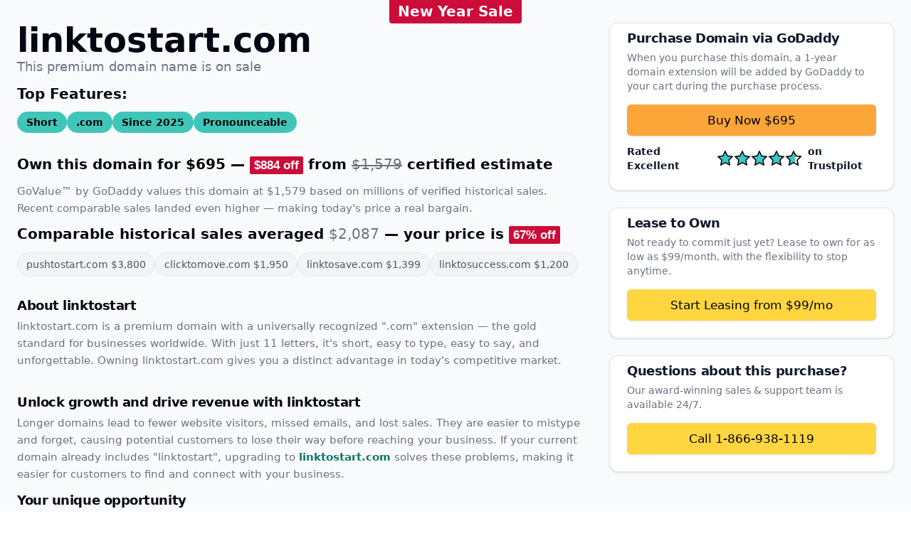

--- FILE ---
content_type: text/html
request_url: https://linktostart.com/getting-started/
body_size: 9691
content:
<!DOCTYPE html>
<html lang="en">
<head>
    <meta charset="UTF-8">
    <meta name="viewport" content="width=device-width, initial-scale=1.0">
    <title>linktostart.com — The Ultimate linktostart Resource Hub</title>
    <meta name="description" content="Discover premium linktostart solutions, expert guides, and industry-leading insights. Elevate your business with our comprehensive linktostart resources tailored for growth-focused professionals.">
    <meta property="og:title" content="linktostart.com — The Ultimate linktostart Resource Hub">
    <meta property="og:description" content="Discover premium linktostart solutions, expert guides, and industry-leading insights. Elevate your business with our comprehensive linktostart resources tailored for growth-focused professionals.">
    <meta property="og:type" content="website">
    <meta property="og:url" content="https://linktostart.com">
    <meta property="og:image" content="/og-image.png">
    <meta name="twitter:card" content="summary_large_image">
    <meta name="twitter:title" content="linktostart.com — The Ultimate linktostart Resource Hub">
    <meta name="twitter:description" content="Discover premium linktostart solutions, expert guides, and industry-leading insights. Elevate your business with our comprehensive linktostart resources tailored for growth-focused professionals.">
    <meta name="twitter:image" content="/twitter-image.png">
    <link rel="icon" href="/favicon.ico">
    <base href="/">
    <style>*,:after,:before{--tw-border-spacing-x:0;--tw-border-spacing-y:0;--tw-translate-x:0;--tw-translate-y:0;--tw-rotate:0;--tw-skew-x:0;--tw-skew-y:0;--tw-scale-x:1;--tw-scale-y:1;--tw-pan-x: ;--tw-pan-y: ;--tw-pinch-zoom: ;--tw-scroll-snap-strictness:proximity;--tw-gradient-from-position: ;--tw-gradient-via-position: ;--tw-gradient-to-position: ;--tw-ordinal: ;--tw-slashed-zero: ;--tw-numeric-figure: ;--tw-numeric-spacing: ;--tw-numeric-fraction: ;--tw-ring-inset: ;--tw-ring-offset-width:0px;--tw-ring-offset-color:#fff;--tw-ring-color:rgba(59,130,246,.5);--tw-ring-offset-shadow:0 0 #0000;--tw-ring-shadow:0 0 #0000;--tw-shadow:0 0 #0000;--tw-shadow-colored:0 0 #0000;--tw-blur: ;--tw-brightness: ;--tw-contrast: ;--tw-grayscale: ;--tw-hue-rotate: ;--tw-invert: ;--tw-saturate: ;--tw-sepia: ;--tw-drop-shadow: ;--tw-backdrop-blur: ;--tw-backdrop-brightness: ;--tw-backdrop-contrast: ;--tw-backdrop-grayscale: ;--tw-backdrop-hue-rotate: ;--tw-backdrop-invert: ;--tw-backdrop-opacity: ;--tw-backdrop-saturate: ;--tw-backdrop-sepia: ;--tw-contain-size: ;--tw-contain-layout: ;--tw-contain-paint: ;--tw-contain-style: }::backdrop{--tw-border-spacing-x:0;--tw-border-spacing-y:0;--tw-translate-x:0;--tw-translate-y:0;--tw-rotate:0;--tw-skew-x:0;--tw-skew-y:0;--tw-scale-x:1;--tw-scale-y:1;--tw-pan-x: ;--tw-pan-y: ;--tw-pinch-zoom: ;--tw-scroll-snap-strictness:proximity;--tw-gradient-from-position: ;--tw-gradient-via-position: ;--tw-gradient-to-position: ;--tw-ordinal: ;--tw-slashed-zero: ;--tw-numeric-figure: ;--tw-numeric-spacing: ;--tw-numeric-fraction: ;--tw-ring-inset: ;--tw-ring-offset-width:0px;--tw-ring-offset-color:#fff;--tw-ring-color:rgba(59,130,246,.5);--tw-ring-offset-shadow:0 0 #0000;--tw-ring-shadow:0 0 #0000;--tw-shadow:0 0 #0000;--tw-shadow-colored:0 0 #0000;--tw-blur: ;--tw-brightness: ;--tw-contrast: ;--tw-grayscale: ;--tw-hue-rotate: ;--tw-invert: ;--tw-saturate: ;--tw-sepia: ;--tw-drop-shadow: ;--tw-backdrop-blur: ;--tw-backdrop-brightness: ;--tw-backdrop-contrast: ;--tw-backdrop-grayscale: ;--tw-backdrop-hue-rotate: ;--tw-backdrop-invert: ;--tw-backdrop-opacity: ;--tw-backdrop-saturate: ;--tw-backdrop-sepia: ;--tw-contain-size: ;--tw-contain-layout: ;--tw-contain-paint: ;--tw-contain-style: }/*! tailwindcss v3.4.17 | MIT License | https://tailwindcss.com*/*,:after,:before{box-sizing:border-box;border:0 solid #e5e7eb}:after,:before{--tw-content:""}:host,html{line-height:1.5;-webkit-text-size-adjust:100%;-moz-tab-size:4;-o-tab-size:4;tab-size:4;font-family:system-ui,sans-serif;font-feature-settings:normal;font-variation-settings:normal;-webkit-tap-highlight-color:transparent}body{margin:0;line-height:inherit}hr{height:0;color:inherit;border-top-width:1px}abbr:where([title]){-webkit-text-decoration:underline dotted;text-decoration:underline dotted}h1,h2,h3,h4,h5,h6{font-size:inherit;font-weight:inherit}a{color:inherit;text-decoration:inherit}b,strong{font-weight:bolder}code,kbd,pre,samp{font-family:ui-monospace,SFMono-Regular,Menlo,Monaco,Consolas,Liberation Mono,Courier New,monospace;font-feature-settings:normal;font-variation-settings:normal;font-size:1em}small{font-size:80%}sub,sup{font-size:75%;line-height:0;position:relative;vertical-align:baseline}sub{bottom:-.25em}sup{top:-.5em}table{text-indent:0;border-color:inherit;border-collapse:collapse}button,input,optgroup,select,textarea{font-family:inherit;font-feature-settings:inherit;font-variation-settings:inherit;font-size:100%;font-weight:inherit;line-height:inherit;letter-spacing:inherit;color:inherit;margin:0;padding:0}button,select{text-transform:none}button,input:where([type=button]),input:where([type=reset]),input:where([type=submit]){-webkit-appearance:button;background-color:transparent;background-image:none}:-moz-focusring{outline:auto}:-moz-ui-invalid{box-shadow:none}progress{vertical-align:baseline}::-webkit-inner-spin-button,::-webkit-outer-spin-button{height:auto}[type=search]{-webkit-appearance:textfield;outline-offset:-2px}::-webkit-search-decoration{-webkit-appearance:none}::-webkit-file-upload-button{-webkit-appearance:button;font:inherit}summary{display:list-item}blockquote,dd,dl,figure,h1,h2,h3,h4,h5,h6,hr,p,pre{margin:0}fieldset{margin:0}fieldset,legend{padding:0}menu,ol,ul{list-style:none;margin:0;padding:0}dialog{padding:0}textarea{resize:vertical}input::-moz-placeholder,textarea::-moz-placeholder{opacity:1;color:#9ca3af}input::placeholder,textarea::placeholder{opacity:1;color:#9ca3af}[role=button],button{cursor:pointer}:disabled{cursor:default}audio,canvas,embed,iframe,img,object,svg,video{display:block;vertical-align:middle}img,video{max-width:100%;height:auto}[hidden]:where(:not([hidden=until-found])){display:none}:root{--background:0 0% 100%;--foreground:224 71.4% 4.1%;--muted:210 40% 96.1%;--muted-foreground:220 9% 46%;--popover:0 0% 100%;--popover-foreground:222.2 47.4% 11.2%;--card:0 0% 100%;--card-foreground:222.2 47.4% 11.2%;--border:214.3 31.8% 91.4%;--input:214.3 31.8% 91.4%;--primary:220.9 39.3% 11%;--primary-foreground:210 20% 98%;--secondary:210 40% 96.1%;--secondary-foreground:222.2 47.4% 11.2%;--accent:210 40% 96.1%;--accent-foreground:222.2 47.4% 11.2%;--destructive:0 100% 50%;--destructive-foreground:210 40% 98%;--ring:215 20.2% 65.1%;--radius:0.5rem;--brand:174 54% 51%;--brand-foreground:0 0% 0%}*{border-color:hsl(var(--border))}body{background-color:hsl(var(--background));color:hsl(var(--foreground))}h1{font-size:1.875rem;line-height:2.25rem;font-weight:700}@media (min-width:640px){h1{font-size:2.25rem;line-height:2.5rem}}@media (min-width:1024px){h1{font-size:3rem;line-height:1}}h2{margin-bottom:.75rem;font-size:1.125rem;line-height:1.75rem;font-weight:700;line-height:1.25!important}@media (min-width:640px){h2{font-size:1.25rem;line-height:1.75rem}}h3{margin-bottom:.5rem;font-size:1.125rem;line-height:1.75rem;font-weight:600;line-height:1;letter-spacing:-.025em}h4{font-size:1.25rem;line-height:1.75rem;font-weight:600;--tw-text-opacity:1;color:rgb(17 24 39/var(--tw-text-opacity,1))}.container{width:100%}@media (min-width:640px){.container{max-width:640px}}@media (min-width:768px){.container{max-width:768px}}@media (min-width:1024px){.container{max-width:1024px}}@media (min-width:1280px){.container{max-width:1280px}}@media (min-width:1536px){.container{max-width:1536px}}.link{color:hsl(var(--brand));text-underline-offset:4px;--tw-brightness:brightness(0.8);filter:var(--tw-blur) var(--tw-brightness) var(--tw-contrast) var(--tw-grayscale) var(--tw-hue-rotate) var(--tw-invert) var(--tw-saturate) var(--tw-sepia) var(--tw-drop-shadow);transition-property:all;transition-timing-function:cubic-bezier(.4,0,.2,1);transition-duration:.15s}.link:hover{text-decoration-line:underline}.h3-detail{font-size:1.25rem;line-height:1.75rem;font-weight:600;color:rgb(17 24 39/var(--tw-text-opacity,1))}.discount-badge,.h3-detail{--tw-text-opacity:1}.discount-badge{display:inline-block;white-space:nowrap;border-radius:2px;padding:.25rem .375rem;vertical-align:middle;font-size:17px;font-weight:700;line-height:1;color:rgb(255 255 255/var(--tw-text-opacity,1));font-family:Arial,Helvetica,sans-serif;background-color:#cc0c39;image-rendering:crisp-edges;backface-visibility:hidden;transform:translateZ(0)}.static{position:static}.fixed{position:fixed}.left-\[80\%\]{left:80%}.top-0{top:0}.z-50{z-index:50}.mx-auto{margin-left:auto;margin-right:auto}.\!mb-0{margin-bottom:0!important}.mt-1{margin-top:.25rem}.mt-6{margin-top:1.5rem}.mt-8{margin-top:2rem}.block{display:block}.inline{display:inline}.flex{display:flex}.inline-flex{display:inline-flex}.grid{display:grid}.contents{display:contents}.hidden{display:none}.h-11{height:2.75rem}.h-4{height:1rem}.h-8{height:2rem}.h-9{height:2.25rem}.min-h-\[120px\]{min-height:120px}.min-h-\[60px\]{min-height:60px}.min-h-\[80px\]{min-height:80px}.min-h-screen{min-height:100vh}.w-4{width:1rem}.w-8{width:2rem}.w-9{width:2.25rem}.w-full{width:100%}.max-w-7xl{max-width:80rem}.flex-1{flex:1 1 0%}.shrink-0{flex-shrink:0}.flex-grow,.grow{flex-grow:1}.-translate-x-\[80\%\]{--tw-translate-x:-80%}.-translate-x-\[80\%\],.transform{transform:translate(var(--tw-translate-x),var(--tw-translate-y)) rotate(var(--tw-rotate)) skewX(var(--tw-skew-x)) skewY(var(--tw-skew-y)) scaleX(var(--tw-scale-x)) scaleY(var(--tw-scale-y))}.cursor-pointer{cursor:pointer}.list-none{list-style-type:none}.flex-col{flex-direction:column}.flex-wrap{flex-wrap:wrap}.items-center{align-items:center}.justify-center{justify-content:center}.justify-between{justify-content:space-between}.gap-2{gap:.5rem}.gap-4{gap:1rem}.space-x-2>:not([hidden])~:not([hidden]){--tw-space-x-reverse:0;margin-right:calc(.5rem*var(--tw-space-x-reverse));margin-left:calc(.5rem*(1 - var(--tw-space-x-reverse)))}.space-y-0>:not([hidden])~:not([hidden]){--tw-space-y-reverse:0;margin-top:calc(0px*(1 - var(--tw-space-y-reverse)));margin-bottom:calc(0px*var(--tw-space-y-reverse))}.space-y-1>:not([hidden])~:not([hidden]){--tw-space-y-reverse:0;margin-top:calc(.25rem*(1 - var(--tw-space-y-reverse)));margin-bottom:calc(.25rem*var(--tw-space-y-reverse))}.space-y-1\.5>:not([hidden])~:not([hidden]){--tw-space-y-reverse:0;margin-top:calc(.375rem*(1 - var(--tw-space-y-reverse)));margin-bottom:calc(.375rem*var(--tw-space-y-reverse))}.space-y-2>:not([hidden])~:not([hidden]){--tw-space-y-reverse:0;margin-top:calc(.5rem*(1 - var(--tw-space-y-reverse)));margin-bottom:calc(.5rem*var(--tw-space-y-reverse))}.space-y-3>:not([hidden])~:not([hidden]){--tw-space-y-reverse:0;margin-top:calc(.75rem*(1 - var(--tw-space-y-reverse)));margin-bottom:calc(.75rem*var(--tw-space-y-reverse))}.space-y-4>:not([hidden])~:not([hidden]){--tw-space-y-reverse:0;margin-top:calc(1rem*(1 - var(--tw-space-y-reverse)));margin-bottom:calc(1rem*var(--tw-space-y-reverse))}.space-y-8>:not([hidden])~:not([hidden]){--tw-space-y-reverse:0;margin-top:calc(2rem*(1 - var(--tw-space-y-reverse)));margin-bottom:calc(2rem*var(--tw-space-y-reverse))}.overflow-hidden{overflow:hidden}.whitespace-nowrap{white-space:nowrap}.rounded-full{border-radius:9999px}.rounded-md{border-radius:calc(var(--radius) - 2px)}.rounded-sm{border-radius:calc(var(--radius) - 4px)}.rounded-xl{border-radius:.75rem}.rounded-b-sm{border-bottom-right-radius:calc(var(--radius) - 4px);border-bottom-left-radius:calc(var(--radius) - 4px)}.border{border-width:1px}.border-b{border-bottom-width:1px}.border-gray-200{--tw-border-opacity:1;border-color:rgb(229 231 235/var(--tw-border-opacity,1))}.border-input{border-color:hsl(var(--input))}.border-transparent{border-color:transparent}.bg-\[\#18181B\]{--tw-bg-opacity:1;background-color:rgb(24 24 27/var(--tw-bg-opacity,1))}.bg-\[\#F0A202\]{--tw-bg-opacity:1;background-color:rgb(240 162 2/var(--tw-bg-opacity,1))}.bg-\[\#F9FAFB\]{--tw-bg-opacity:1;background-color:rgb(249 250 251/var(--tw-bg-opacity,1))}.bg-\[\#color\]{background-color:#color}.bg-\[\#fba638\]{--tw-bg-opacity:1;background-color:rgb(251 166 56/var(--tw-bg-opacity,1))}.bg-\[\#ffd640\]{--tw-bg-opacity:1;background-color:rgb(255 214 64/var(--tw-bg-opacity,1))}.bg-background{background-color:hsl(var(--background))}.bg-brand{background-color:hsl(var(--brand))}.bg-card{background-color:hsl(var(--card))}.bg-destructive{background-color:hsl(var(--destructive))}.bg-gray-100{--tw-bg-opacity:1;background-color:rgb(243 244 246/var(--tw-bg-opacity,1))}.bg-gray-50{--tw-bg-opacity:1;background-color:rgb(249 250 251/var(--tw-bg-opacity,1))}.bg-primary{background-color:hsl(var(--primary))}.bg-secondary{background-color:hsl(var(--secondary))}.p-6{padding:1.5rem}.px-2{padding-left:.5rem;padding-right:.5rem}.px-2\.5{padding-left:.625rem;padding-right:.625rem}.px-3{padding-left:.75rem;padding-right:.75rem}.px-4{padding-left:1rem;padding-right:1rem}.px-6{padding-left:1.5rem;padding-right:1.5rem}.px-8{padding-left:2rem;padding-right:2rem}.py-0\.5{padding-top:.125rem;padding-bottom:.125rem}.py-1{padding-top:.25rem;padding-bottom:.25rem}.py-1\.5{padding-top:.375rem;padding-bottom:.375rem}.py-2{padding-top:.5rem;padding-bottom:.5rem}.py-4{padding-top:1rem;padding-bottom:1rem}.py-6{padding-top:1.5rem;padding-bottom:1.5rem}.py-8{padding-top:2rem;padding-bottom:2rem}.pb-0{padding-bottom:0}.pb-4{padding-bottom:1rem}.pb-6{padding-bottom:1.5rem}.pt-0{padding-top:0}.pt-3{padding-top:.75rem}.text-center{text-align:center}.font-\[\'Arial\'\2c _\'Helvetica\'\2c _sans-serif\]{font-family:Arial,Helvetica,sans-serif}.\!text-2xl{font-size:1.5rem!important;line-height:2rem!important}.text-4xl{font-size:2.25rem;line-height:2.5rem}.text-\[13px\]{font-size:13px}.text-\[15px\]{font-size:15px}.text-\[19px\]{font-size:19px}.text-lg{font-size:1.125rem;line-height:1.75rem}.text-sm{font-size:.875rem;line-height:1.25rem}.text-xl{font-size:1.25rem;line-height:1.75rem}.text-xs{font-size:.75rem;line-height:1rem}.font-bold{font-weight:700}.font-medium{font-weight:500}.font-normal{font-weight:400}.font-semibold{font-weight:600}.\!leading-tight{line-height:1.25!important}.leading-relaxed{line-height:1.625}.text-\[\#0F766E\]{--tw-text-opacity:1;color:rgb(15 118 110/var(--tw-text-opacity,1))}.text-\[\#6B7280\]{--tw-text-opacity:1;color:rgb(107 114 128/var(--tw-text-opacity,1))}.text-black{--tw-text-opacity:1;color:rgb(0 0 0/var(--tw-text-opacity,1))}.text-brand{color:hsl(var(--brand))}.text-brand-foreground{color:hsl(var(--brand-foreground))}.text-card-foreground{color:hsl(var(--card-foreground))}.text-destructive-foreground{color:hsl(var(--destructive-foreground))}.text-foreground{color:hsl(var(--foreground))}.text-gray-600{--tw-text-opacity:1;color:rgb(75 85 99/var(--tw-text-opacity,1))}.text-gray-900{--tw-text-opacity:1;color:rgb(17 24 39/var(--tw-text-opacity,1))}.text-muted-foreground{color:hsl(var(--muted-foreground))}.text-primary{color:hsl(var(--primary))}.text-primary-foreground{color:hsl(var(--primary-foreground))}.text-secondary-foreground{color:hsl(var(--secondary-foreground))}.text-white{--tw-text-opacity:1;color:rgb(255 255 255/var(--tw-text-opacity,1))}.line-through{text-decoration-line:line-through}.underline-offset-4{text-underline-offset:4px}.antialiased{-webkit-font-smoothing:antialiased;-moz-osx-font-smoothing:grayscale}.shadow{--tw-shadow:0 1px 3px 0 rgba(0,0,0,.1),0 1px 2px -1px rgba(0,0,0,.1);--tw-shadow-colored:0 1px 3px 0 var(--tw-shadow-color),0 1px 2px -1px var(--tw-shadow-color)}.shadow,.shadow-sm{box-shadow:var(--tw-ring-offset-shadow,0 0 #0000),var(--tw-ring-shadow,0 0 #0000),var(--tw-shadow)}.shadow-sm{--tw-shadow:0 1px 2px 0 rgba(0,0,0,.05);--tw-shadow-colored:0 1px 2px 0 var(--tw-shadow-color)}.outline{outline-style:solid}.ring-offset-background{--tw-ring-offset-color:hsl(var(--background))}.filter{filter:var(--tw-blur) var(--tw-brightness) var(--tw-contrast) var(--tw-grayscale) var(--tw-hue-rotate) var(--tw-invert) var(--tw-saturate) var(--tw-sepia) var(--tw-drop-shadow)}.transition-all{transition-property:all;transition-timing-function:cubic-bezier(.4,0,.2,1);transition-duration:.15s}.transition-colors{transition-property:color,background-color,border-color,text-decoration-color,fill,stroke;transition-timing-function:cubic-bezier(.4,0,.2,1);transition-duration:.15s}.transition-transform{transition-property:transform;transition-timing-function:cubic-bezier(.4,0,.2,1);transition-duration:.15s}.duration-200{transition-duration:.2s}.group[open] .group-open\:rotate-180{--tw-rotate:180deg;transform:translate(var(--tw-translate-x),var(--tw-translate-y)) rotate(var(--tw-rotate)) skewX(var(--tw-skew-x)) skewY(var(--tw-skew-y)) scaleX(var(--tw-scale-x)) scaleY(var(--tw-scale-y))}.hover\:bg-\[\#18181B\]\/90:hover{background-color:rgba(24,24,27,.9)}.hover\:bg-\[\#F0A202\]\/80:hover{background-color:rgba(240,162,2,.8)}.hover\:bg-\[\#fecd3d\]:hover{--tw-bg-opacity:1;background-color:rgb(254 205 61/var(--tw-bg-opacity,1))}.hover\:bg-\[\#ff8400\]:hover{--tw-bg-opacity:1;background-color:rgb(255 132 0/var(--tw-bg-opacity,1))}.hover\:bg-accent:hover{background-color:hsl(var(--accent))}.hover\:bg-destructive\/80:hover{background-color:hsl(var(--destructive)/.8)}.hover\:bg-destructive\/90:hover{background-color:hsl(var(--destructive)/.9)}.hover\:bg-primary\/80:hover{background-color:hsl(var(--primary)/.8)}.hover\:bg-secondary\/80:hover{background-color:hsl(var(--secondary)/.8)}.hover\:text-accent-foreground:hover{color:hsl(var(--accent-foreground))}.hover\:underline:hover{text-decoration-line:underline}.focus\:outline-none:focus{outline:2px solid transparent;outline-offset:2px}.focus\:ring-2:focus{--tw-ring-offset-shadow:var(--tw-ring-inset) 0 0 0 var(--tw-ring-offset-width) var(--tw-ring-offset-color);--tw-ring-shadow:var(--tw-ring-inset) 0 0 0 calc(2px + var(--tw-ring-offset-width)) var(--tw-ring-color);box-shadow:var(--tw-ring-offset-shadow),var(--tw-ring-shadow),var(--tw-shadow,0 0 #0000)}.focus\:ring-ring:focus{--tw-ring-color:hsl(var(--ring))}.focus\:ring-offset-2:focus{--tw-ring-offset-width:2px}.focus-visible\:outline-none:focus-visible{outline:2px solid transparent;outline-offset:2px}.focus-visible\:ring-2:focus-visible{--tw-ring-offset-shadow:var(--tw-ring-inset) 0 0 0 var(--tw-ring-offset-width) var(--tw-ring-offset-color);--tw-ring-shadow:var(--tw-ring-inset) 0 0 0 calc(2px + var(--tw-ring-offset-width)) var(--tw-ring-color);box-shadow:var(--tw-ring-offset-shadow),var(--tw-ring-shadow),var(--tw-shadow,0 0 #0000)}.focus-visible\:ring-ring:focus-visible{--tw-ring-color:hsl(var(--ring))}.focus-visible\:ring-offset-2:focus-visible{--tw-ring-offset-width:2px}.active\:scale-\[1\.02\]:active{--tw-scale-x:1.02;--tw-scale-y:1.02;transform:translate(var(--tw-translate-x),var(--tw-translate-y)) rotate(var(--tw-rotate)) skewX(var(--tw-skew-x)) skewY(var(--tw-skew-y)) scaleX(var(--tw-scale-x)) scaleY(var(--tw-scale-y))}.active\:bg-\[\#f7bd3b\]:active{--tw-bg-opacity:1;background-color:rgb(247 189 59/var(--tw-bg-opacity,1))}.active\:bg-\[\#fa8929\]:active{--tw-bg-opacity:1;background-color:rgb(250 137 41/var(--tw-bg-opacity,1))}.disabled\:pointer-events-none:disabled{pointer-events:none}.disabled\:opacity-50:disabled{opacity:.5}.group[open] .group-open\:rotate-180{--tw-rotate:180deg;transform:translate(var(--tw-translate-x),var(--tw-translate-y)) rotate(var(--tw-rotate)) skewX(var(--tw-skew-x)) skewY(var(--tw-skew-y)) scaleX(var(--tw-scale-x)) scaleY(var(--tw-scale-y))}@media (min-width:640px){.sm\:col-span-2{grid-column:span 2/span 2}.sm\:grid-cols-2{grid-template-columns:repeat(2,minmax(0,1fr))}.sm\:\!text-4xl{font-size:2.25rem!important;line-height:2.5rem!important}.sm\:text-2xl{font-size:1.5rem;line-height:2rem}.sm\:text-xl{font-size:1.25rem;line-height:1.75rem}}@media (min-width:768px){.md\:left-1\/2{left:50%}.md\:mt-0{margin-top:0}.md\:block{display:block}.md\:inline{display:inline}.md\:grid{display:grid}.md\:hidden{display:none}.md\:-translate-x-1\/2{--tw-translate-x:-50%;transform:translate(var(--tw-translate-x),var(--tw-translate-y)) rotate(var(--tw-rotate)) skewX(var(--tw-skew-x)) skewY(var(--tw-skew-y)) scaleX(var(--tw-scale-x)) scaleY(var(--tw-scale-y))}.md\:grid-cols-\[1fr_400px\]{grid-template-columns:1fr 400px}.md\:gap-8{gap:2rem}.md\:space-y-6>:not([hidden])~:not([hidden]){--tw-space-y-reverse:0;margin-top:calc(1.5rem*(1 - var(--tw-space-y-reverse)));margin-bottom:calc(1.5rem*var(--tw-space-y-reverse))}.md\:space-y-8>:not([hidden])~:not([hidden]){--tw-space-y-reverse:0;margin-top:calc(2rem*(1 - var(--tw-space-y-reverse)));margin-bottom:calc(2rem*var(--tw-space-y-reverse))}.md\:px-6{padding-left:1.5rem;padding-right:1.5rem}.md\:text-\[17px\]{font-size:17px}}@media (min-width:1024px){.lg\:col-span-1{grid-column:span 1/span 1}.lg\:mt-0{margin-top:0}.lg\:block{display:block}.lg\:flex{display:flex}.lg\:flex-shrink-0{flex-shrink:0}.lg\:grid-cols-3{grid-template-columns:repeat(3,minmax(0,1fr))}.lg\:items-center{align-items:center}.lg\:gap-4{gap:1rem}.lg\:space-y-3>:not([hidden])~:not([hidden]){--tw-space-y-reverse:0;margin-top:calc(.75rem*(1 - var(--tw-space-y-reverse)));margin-bottom:calc(.75rem*var(--tw-space-y-reverse))}.lg\:py-12{padding-top:3rem;padding-bottom:3rem}.lg\:py-8{padding-top:2rem;padding-bottom:2rem}.lg\:\!text-5xl{font-size:3rem!important;line-height:1!important}}.\[\&_svg\]\:pointer-events-none svg{pointer-events:none}.\[\&_svg\]\:size-4 svg{width:1rem;height:1rem}.\[\&_svg\]\:shrink-0 svg{flex-shrink:0}</style>
</head>
<body class="antialiased">
    <div class="min-h-screen bg-[#F9FAFB] flex flex-col"><div class="fixed top-0 left-[80%] md:left-1/2 -translate-x-[80%] md:-translate-x-1/2 z-50 px-3 py-1 rounded-b-sm" style="background-color:#CC0C39"><h2 class="text-white font-bold text-lg sm:text-xl !mb-0 !leading-tight whitespace-nowrap">New Year Sale</h2></div><main class="flex-grow px-4 py-6 md:px-6 lg:py-8"><div class="mx-auto max-w-7xl"><div class="md:grid md:grid-cols-[1fr_400px] md:gap-8"><div class="space-y-2 lg:space-y-3"><div class="lg:flex lg:items-center lg:gap-4"><div><h1>linktostart.com</h1><p class="mt-1 lg:mt-0 text-lg text-muted-foreground">This premium domain name is on sale</p></div></div><div class="space-y-4 md:space-y-8"><section class="space-y-3"><h2>Top Features:</h2><div class="flex flex-wrap gap-2"><div class="inline-flex items-center rounded-full border font-semibold transition-colors focus:outline-none focus:ring-2 focus:ring-ring focus:ring-offset-2 border-transparent bg-brand text-brand-foreground px-3 py-1 text-sm">Short</div><div class="inline-flex items-center rounded-full border font-semibold transition-colors focus:outline-none focus:ring-2 focus:ring-ring focus:ring-offset-2 border-transparent bg-brand text-brand-foreground px-3 py-1 text-sm">.com</div><div class="inline-flex items-center rounded-full border font-semibold transition-colors focus:outline-none focus:ring-2 focus:ring-ring focus:ring-offset-2 border-transparent bg-brand text-brand-foreground px-3 py-1 text-sm">Since <!-- -->2025</div><div class="inline-flex items-center rounded-full border font-semibold transition-colors focus:outline-none focus:ring-2 focus:ring-ring focus:ring-offset-2 border-transparent bg-brand text-brand-foreground px-3 py-1 text-sm">Pronounceable</div></div></section><section class="space-y-3"><h2>Own this domain for <span class="text-black">$695</span> — <span class="discount-badge">$884<!-- --> off</span> from <span class="text-[#6B7280] font-normal line-through">$1,579</span> certified estimate</h2><div class="md:hidden"><a href="https://instdomains.com/afternic/checkout/linktostart.com" rel="nofollow" class="flex items-center justify-center gap-2 w-full px-6 h-11 rounded-md text-[19px] font-medium bg-[#fba638] text-black hover:bg-[#ff8400] active:bg-[#fa8929] active:scale-[1.02] transition-all shadow">Buy Now <!-- -->$695</a></div><p class="text-[15px] leading-relaxed text-muted-foreground">GoValue™ by GoDaddy values this domain at <!-- -->$1,579<!-- --> based on millions of verified historical sales.<!-- --> Recent comparable sales landed even higher — making today&#x27;s price a real bargain.</p><div class="mt-6"><h2>Comparable historical sales averaged <span class="text-[#6B7280] font-normal">$2,087</span> — your price is <span class="discount-badge">67<!-- -->% off</span></h2><ul class="flex flex-wrap gap-2 text-sm text-gray-600"><li class="bg-gray-100 px-3 py-1.5 rounded-full border border-gray-200"><span class="font-medium">pushtostart.com<!-- --> $<!-- -->3,800</span></li><li class="bg-gray-100 px-3 py-1.5 rounded-full border border-gray-200"><span class="font-medium">clicktomove.com<!-- --> $<!-- -->1,950</span></li><li class="bg-gray-100 px-3 py-1.5 rounded-full border border-gray-200"><span class="font-medium">linktosave.com<!-- --> $<!-- -->1,399</span></li><li class="bg-gray-100 px-3 py-1.5 rounded-full border border-gray-200"><span class="font-medium">linktosuccess.com<!-- --> $<!-- -->1,200</span></li></ul></div></section><div class="space-y-4 md:hidden"><div class="rounded-xl border bg-card text-card-foreground shadow overflow-hidden"><div class="flex flex-col p-6 space-y-1 px-4 pt-3 pb-0 md:px-6"><h3 class="">Purchase Domain<!-- --> <!-- -->via GoDaddy</h3></div><div class="p-6 space-y-4 px-4 pb-6 pt-0 md:px-6"><p class="text-sm text-muted-foreground">When you purchase this domain, a 1‑year domain extension will be added by GoDaddy to your cart during the purchase process.</p><div class="space-y-3"><a href="https://instdomains.com/afternic/checkout/linktostart.com" rel="nofollow" class="inline-flex items-center justify-center gap-2 whitespace-nowrap text-[19px] md:text-[17px] font-medium ring-offset-background focus-visible:outline-none focus-visible:ring-2 focus-visible:ring-ring focus-visible:ring-offset-2 disabled:pointer-events-none disabled:opacity-50 [&amp;_svg]:pointer-events-none [&amp;_svg]:size-4 [&amp;_svg]:shrink-0 shadow h-11 rounded-md px-8 w-full transition-all text-black active:scale-[1.02] bg-[#fba638] hover:bg-[#ff8400] active:bg-[#fa8929]">Buy Now<!-- --> <!-- -->$695</a><div class="flex items-center justify-center w-full"><div class="flex items-center justify-center space-x-2"><span class="text-sm font-semibold"><span class="hidden md:inline">Rated </span>Excellent</span><div class="flex"><svg width="24" height="24" viewBox="0 0 24 24" fill="none" xmlns="http://www.w3.org/2000/svg"><mask id="star-mask-mobile-0-0-1"><rect x="0" y="0" width="24" height="24" fill="white"></rect><rect x="0" y="0" width="24" height="24" fill="black"></rect></mask><path d="M12 2L15.09 8.26L22 9.27L17 14.14L18.18 21.02L12 17.77L5.82 21.02L7 14.14L2 9.27L8.91 8.26L12 2Z" fill="#3CC7C5" stroke="#000000" stroke-width="1.5"></path><path d="M12 2L15.09 8.26L22 9.27L17 14.14L18.18 21.02L12 17.77L5.82 21.02L7 14.14L2 9.27L8.91 8.26L12 2Z" fill="#FFFFFF" stroke="#000000" stroke-width="1.5" mask="url(#star-mask-mobile-0-0-1)"></path></svg><svg width="24" height="24" viewBox="0 0 24 24" fill="none" xmlns="http://www.w3.org/2000/svg"><mask id="star-mask-mobile-0-1-1"><rect x="0" y="0" width="24" height="24" fill="white"></rect><rect x="0" y="0" width="24" height="24" fill="black"></rect></mask><path d="M12 2L15.09 8.26L22 9.27L17 14.14L18.18 21.02L12 17.77L5.82 21.02L7 14.14L2 9.27L8.91 8.26L12 2Z" fill="#3CC7C5" stroke="#000000" stroke-width="1.5"></path><path d="M12 2L15.09 8.26L22 9.27L17 14.14L18.18 21.02L12 17.77L5.82 21.02L7 14.14L2 9.27L8.91 8.26L12 2Z" fill="#FFFFFF" stroke="#000000" stroke-width="1.5" mask="url(#star-mask-mobile-0-1-1)"></path></svg><svg width="24" height="24" viewBox="0 0 24 24" fill="none" xmlns="http://www.w3.org/2000/svg"><mask id="star-mask-mobile-0-2-1"><rect x="0" y="0" width="24" height="24" fill="white"></rect><rect x="0" y="0" width="24" height="24" fill="black"></rect></mask><path d="M12 2L15.09 8.26L22 9.27L17 14.14L18.18 21.02L12 17.77L5.82 21.02L7 14.14L2 9.27L8.91 8.26L12 2Z" fill="#3CC7C5" stroke="#000000" stroke-width="1.5"></path><path d="M12 2L15.09 8.26L22 9.27L17 14.14L18.18 21.02L12 17.77L5.82 21.02L7 14.14L2 9.27L8.91 8.26L12 2Z" fill="#FFFFFF" stroke="#000000" stroke-width="1.5" mask="url(#star-mask-mobile-0-2-1)"></path></svg><svg width="24" height="24" viewBox="0 0 24 24" fill="none" xmlns="http://www.w3.org/2000/svg"><mask id="star-mask-mobile-0-3-1"><rect x="0" y="0" width="24" height="24" fill="white"></rect><rect x="0" y="0" width="24" height="24" fill="black"></rect></mask><path d="M12 2L15.09 8.26L22 9.27L17 14.14L18.18 21.02L12 17.77L5.82 21.02L7 14.14L2 9.27L8.91 8.26L12 2Z" fill="#3CC7C5" stroke="#000000" stroke-width="1.5"></path><path d="M12 2L15.09 8.26L22 9.27L17 14.14L18.18 21.02L12 17.77L5.82 21.02L7 14.14L2 9.27L8.91 8.26L12 2Z" fill="#FFFFFF" stroke="#000000" stroke-width="1.5" mask="url(#star-mask-mobile-0-3-1)"></path></svg><svg width="24" height="24" viewBox="0 0 24 24" fill="none" xmlns="http://www.w3.org/2000/svg"><mask id="star-mask-mobile-0-4-0.5999999999999996"><rect x="0" y="0" width="24" height="24" fill="white"></rect><rect x="0" y="0" width="14.399999999999991" height="24" fill="black"></rect></mask><path d="M12 2L15.09 8.26L22 9.27L17 14.14L18.18 21.02L12 17.77L5.82 21.02L7 14.14L2 9.27L8.91 8.26L12 2Z" fill="#3CC7C5" stroke="#000000" stroke-width="1.5"></path><path d="M12 2L15.09 8.26L22 9.27L17 14.14L18.18 21.02L12 17.77L5.82 21.02L7 14.14L2 9.27L8.91 8.26L12 2Z" fill="#FFFFFF" stroke="#000000" stroke-width="1.5" mask="url(#star-mask-mobile-0-4-0.5999999999999996)"></path></svg></div><span class="text-sm font-semibold"><span class="hidden md:inline">on </span>Trustpilot</span></div></div></div></div></div><div class="rounded-xl border bg-card text-card-foreground shadow overflow-hidden"><div class="flex flex-col p-6 space-y-1 px-4 pt-3 pb-0 md:px-6"><h3 class="">Lease to Own<!-- --> </h3></div><div class="p-6 space-y-4 px-4 pb-6 pt-0 md:px-6"><p class="text-sm text-muted-foreground">Not ready to commit just yet? Lease to own for as low as $99/month, with the flexibility to stop anytime.</p><div class="space-y-3"><a href="https://instdomains.com/afternic/lease/linktostart.com" rel="nofollow" class="inline-flex items-center justify-center gap-2 whitespace-nowrap text-[19px] md:text-[17px] font-medium ring-offset-background focus-visible:outline-none focus-visible:ring-2 focus-visible:ring-ring focus-visible:ring-offset-2 disabled:pointer-events-none disabled:opacity-50 [&amp;_svg]:pointer-events-none [&amp;_svg]:size-4 [&amp;_svg]:shrink-0 shadow h-11 rounded-md px-8 w-full transition-all text-black active:scale-[1.02] bg-[#ffd640] hover:bg-[#fecd3d] active:bg-[#f7bd3b]">Start Leasing<!-- --> <!-- -->from $99/mo</a></div></div></div><div class="rounded-xl border bg-card text-card-foreground shadow overflow-hidden"><div class="flex flex-col p-6 space-y-1 px-4 pt-3 pb-0 md:px-6"><h3 class="">Questions about this purchase?<!-- --> </h3></div><div class="p-6 space-y-4 px-4 pb-6 pt-0 md:px-6"><p class="text-sm text-muted-foreground">Our award-winning sales &amp; support team is available 24/7.</p><div class="space-y-3"><a href="tel:1-866-938-1119" rel="nofollow" class="inline-flex items-center justify-center gap-2 whitespace-nowrap text-[19px] md:text-[17px] font-medium ring-offset-background focus-visible:outline-none focus-visible:ring-2 focus-visible:ring-ring focus-visible:ring-offset-2 disabled:pointer-events-none disabled:opacity-50 [&amp;_svg]:pointer-events-none [&amp;_svg]:size-4 [&amp;_svg]:shrink-0 shadow h-11 rounded-md px-8 w-full transition-all text-black active:scale-[1.02] bg-[#ffd640] hover:bg-[#fecd3d] active:bg-[#f7bd3b]">Call<!-- --> <!-- -->1-866-938-1119</a></div></div></div></div><section class="space-y-4"><div class="min-h-[120px]"> <h3>About <!-- -->linktostart</h3><p class="text-[15px] leading-relaxed text-muted-foreground min-h-[80px]"> <!-- -->linktostart<!-- -->.com<!-- --> is a premium domain with<!-- --> a universally recognized &quot;.com&quot; extension — the gold standard for businesses worldwide. With <!-- --> <!-- -->just <!-- -->11<!-- --> letters, it&#x27;s <!-- -->short<!-- -->, easy to type, easy to say, and unforgettable. Owning <!-- -->linktostart.com<!-- --> gives you a distinct advantage in today&#x27;s competitive market.</p></div><div class="min-h-[120px]"><h3>Unlock growth and drive revenue with <!-- -->linktostart</h3><p class="text-[15px] leading-relaxed text-muted-foreground min-h-[80px]">Longer domains lead to fewer website visitors, missed emails, and lost sales. They are easier to mistype and forget, causing potential customers to lose their way before reaching your business. If your current domain already includes &quot;<!-- -->linktostart<!-- -->&quot;, upgrading to <span class="text-[15px] leading-relaxed font-bold text-[#0F766E]">linktostart.com</span> solves these problems, making it easier for customers to find and connect with your business.</p></div><div class="min-h-[120px]"> <h3>Your unique opportunity</h3><p class="text-[15px] leading-relaxed text-muted-foreground min-h-[60px]"> <!-- -->Unlike inventory products that can be restocked, domain names are one-of-a-kind. Once <span class="text-[15px] leading-relaxed font-bold text-[#0F766E]">linktostart.com</span> is taken, it&#x27;s gone forever. Don&#x27;t let this unique opportunity slip away — <!-- --> <a href="https://instdomains.com/afternic/checkout/linktostart.com" rel="nofollow" class="text-[15px] leading-relaxed font-bold text-[#0F766E] hover:underline">act now to secure it for your business</a> <!-- -->before someone else does.</p></div></section><section class="space-y-3"><h3>Frequently Asked Questions</h3><div class="w-full space-y-0"><details class="border-b group"><summary class="flex flex-1 items-center justify-between py-4 text-sm font-medium transition-all hover:underline cursor-pointer list-none"><span>How does <!-- -->linktostart.com<!-- --> get transferred to me?</span><svg width="15" height="15" viewBox="0 0 15 15" fill="none" xmlns="http://www.w3.org/2000/svg" class="h-4 w-4 shrink-0 text-muted-foreground transition-transform duration-200 group-open:rotate-180"><path d="M3.13523 6.15803C3.3241 5.95657 3.64052 5.94637 3.84197 6.13523L7.5 9.56464L11.158 6.13523C11.3595 5.94637 11.6759 5.95657 11.8648 6.15803C12.0536 6.35949 12.0434 6.67591 11.842 6.86477L7.84197 10.6148C7.64964 10.7951 7.35036 10.7951 7.15803 10.6148L3.15803 6.86477C2.95657 6.67591 2.94637 6.35949 3.13523 6.15803Z" fill="currentColor" fill-rule="evenodd" clip-rule="evenodd"></path></svg></summary><div class="overflow-hidden text-sm pb-4 pt-0">Once the purchase is complete, our team will guide you through the transfer process step by step. We use secure transfer protocols and provide full support throughout the process.</div></details><details class="border-b group"><summary class="flex flex-1 items-center justify-between py-4 text-sm font-medium transition-all hover:underline cursor-pointer list-none"><span>Does <!-- -->linktostart.com<!-- --> come with Trademark or Business Registration?</span><svg width="15" height="15" viewBox="0 0 15 15" fill="none" xmlns="http://www.w3.org/2000/svg" class="h-4 w-4 shrink-0 text-muted-foreground transition-transform duration-200 group-open:rotate-180"><path d="M3.13523 6.15803C3.3241 5.95657 3.64052 5.94637 3.84197 6.13523L7.5 9.56464L11.158 6.13523C11.3595 5.94637 11.6759 5.95657 11.8648 6.15803C12.0536 6.35949 12.0434 6.67591 11.842 6.86477L7.84197 10.6148C7.64964 10.7951 7.35036 10.7951 7.15803 10.6148L3.15803 6.86477C2.95657 6.67591 2.94637 6.35949 3.13523 6.15803Z" fill="currentColor" fill-rule="evenodd" clip-rule="evenodd"></path></svg></summary><div class="overflow-hidden text-sm pb-4 pt-0">The domain name itself does not include any trademark rights. Our checks as of January of 2025 indicate that there are many trademark classes where registration of <!-- -->linktostart<!-- --> trademark is possible. Please consult your intellectual property attorney for more information.</div></details><details class="border-b group"><summary class="flex flex-1 items-center justify-between py-4 text-sm font-medium transition-all hover:underline cursor-pointer list-none"><span>Why is the registration year 2025 important?</span><svg width="15" height="15" viewBox="0 0 15 15" fill="none" xmlns="http://www.w3.org/2000/svg" class="h-4 w-4 shrink-0 text-muted-foreground transition-transform duration-200 group-open:rotate-180"><path d="M3.13523 6.15803C3.3241 5.95657 3.64052 5.94637 3.84197 6.13523L7.5 9.56464L11.158 6.13523C11.3595 5.94637 11.6759 5.95657 11.8648 6.15803C12.0536 6.35949 12.0434 6.67591 11.842 6.86477L7.84197 10.6148C7.64964 10.7951 7.35036 10.7951 7.15803 10.6148L3.15803 6.86477C2.95657 6.67591 2.94637 6.35949 3.13523 6.15803Z" fill="currentColor" fill-rule="evenodd" clip-rule="evenodd"></path></svg></summary><div class="overflow-hidden text-sm pb-4 pt-0">The registration year of a domain reflects its longevity, which increases its credibility, SEO value, and trustworthiness. Older domains often rank higher in search engines, attract more organic traffic, and carry stronger domain authority—making them a valuable asset for any online business. Find more reasons why <a href="./domain-age/" class="text-[15px] leading-relaxed font-bold text-[#0F766E] hover:underline">domain age is important</a>.</div></details><details class="border-b group"><summary class="flex flex-1 items-center justify-between py-4 text-sm font-medium transition-all hover:underline cursor-pointer list-none"><span>Why does a domain&#x27;s pronounceability matter?</span><svg width="15" height="15" viewBox="0 0 15 15" fill="none" xmlns="http://www.w3.org/2000/svg" class="h-4 w-4 shrink-0 text-muted-foreground transition-transform duration-200 group-open:rotate-180"><path d="M3.13523 6.15803C3.3241 5.95657 3.64052 5.94637 3.84197 6.13523L7.5 9.56464L11.158 6.13523C11.3595 5.94637 11.6759 5.95657 11.8648 6.15803C12.0536 6.35949 12.0434 6.67591 11.842 6.86477L7.84197 10.6148C7.64964 10.7951 7.35036 10.7951 7.15803 10.6148L3.15803 6.86477C2.95657 6.67591 2.94637 6.35949 3.13523 6.15803Z" fill="currentColor" fill-rule="evenodd" clip-rule="evenodd"></path></svg></summary><div class="overflow-hidden text-sm pb-4 pt-0">Easily pronounceable domains are more memorable and shareable, helping brands grow through word of mouth. They also feel more natural to say and hear, making them easier for customers to recall and trust. Discover the<!-- --> <a href="./domain-pronounceability/" class="text-[15px] leading-relaxed font-bold text-[#0F766E] hover:underline">advantages of a pronounceable domain</a>.</div></details></div></section></div></div><div class="mt-8 space-y-4 md:mt-0 md:space-y-6 hidden md:block"><div class="rounded-xl border bg-card text-card-foreground shadow overflow-hidden"><div class="flex flex-col p-6 space-y-1 px-4 pt-3 pb-0 md:px-6"><h3 class="">Purchase Domain<!-- --> <!-- -->via GoDaddy</h3></div><div class="p-6 space-y-4 px-4 pb-6 pt-0 md:px-6"><p class="text-sm text-muted-foreground">When you purchase this domain, a 1‑year domain extension will be added by GoDaddy to your cart during the purchase process.</p><div class="space-y-3"><a href="https://instdomains.com/afternic/checkout/linktostart.com" rel="nofollow" class="inline-flex items-center justify-center gap-2 whitespace-nowrap text-[19px] md:text-[17px] font-medium ring-offset-background focus-visible:outline-none focus-visible:ring-2 focus-visible:ring-ring focus-visible:ring-offset-2 disabled:pointer-events-none disabled:opacity-50 [&amp;_svg]:pointer-events-none [&amp;_svg]:size-4 [&amp;_svg]:shrink-0 shadow h-11 rounded-md px-8 w-full transition-all text-black active:scale-[1.02] bg-[#fba638] hover:bg-[#ff8400] active:bg-[#fa8929]">Buy Now<!-- --> <!-- -->$695</a><div class="flex items-center justify-center w-full"><div class="flex items-center justify-center space-x-2"><span class="text-sm font-semibold"><span class="hidden md:inline">Rated </span>Excellent</span><div class="flex"><svg width="24" height="24" viewBox="0 0 24 24" fill="none" xmlns="http://www.w3.org/2000/svg"><mask id="star-mask-desktop-0-0-1"><rect x="0" y="0" width="24" height="24" fill="white"></rect><rect x="0" y="0" width="24" height="24" fill="black"></rect></mask><path d="M12 2L15.09 8.26L22 9.27L17 14.14L18.18 21.02L12 17.77L5.82 21.02L7 14.14L2 9.27L8.91 8.26L12 2Z" fill="#3CC7C5" stroke="#000000" stroke-width="1.5"></path><path d="M12 2L15.09 8.26L22 9.27L17 14.14L18.18 21.02L12 17.77L5.82 21.02L7 14.14L2 9.27L8.91 8.26L12 2Z" fill="#FFFFFF" stroke="#000000" stroke-width="1.5" mask="url(#star-mask-desktop-0-0-1)"></path></svg><svg width="24" height="24" viewBox="0 0 24 24" fill="none" xmlns="http://www.w3.org/2000/svg"><mask id="star-mask-desktop-0-1-1"><rect x="0" y="0" width="24" height="24" fill="white"></rect><rect x="0" y="0" width="24" height="24" fill="black"></rect></mask><path d="M12 2L15.09 8.26L22 9.27L17 14.14L18.18 21.02L12 17.77L5.82 21.02L7 14.14L2 9.27L8.91 8.26L12 2Z" fill="#3CC7C5" stroke="#000000" stroke-width="1.5"></path><path d="M12 2L15.09 8.26L22 9.27L17 14.14L18.18 21.02L12 17.77L5.82 21.02L7 14.14L2 9.27L8.91 8.26L12 2Z" fill="#FFFFFF" stroke="#000000" stroke-width="1.5" mask="url(#star-mask-desktop-0-1-1)"></path></svg><svg width="24" height="24" viewBox="0 0 24 24" fill="none" xmlns="http://www.w3.org/2000/svg"><mask id="star-mask-desktop-0-2-1"><rect x="0" y="0" width="24" height="24" fill="white"></rect><rect x="0" y="0" width="24" height="24" fill="black"></rect></mask><path d="M12 2L15.09 8.26L22 9.27L17 14.14L18.18 21.02L12 17.77L5.82 21.02L7 14.14L2 9.27L8.91 8.26L12 2Z" fill="#3CC7C5" stroke="#000000" stroke-width="1.5"></path><path d="M12 2L15.09 8.26L22 9.27L17 14.14L18.18 21.02L12 17.77L5.82 21.02L7 14.14L2 9.27L8.91 8.26L12 2Z" fill="#FFFFFF" stroke="#000000" stroke-width="1.5" mask="url(#star-mask-desktop-0-2-1)"></path></svg><svg width="24" height="24" viewBox="0 0 24 24" fill="none" xmlns="http://www.w3.org/2000/svg"><mask id="star-mask-desktop-0-3-1"><rect x="0" y="0" width="24" height="24" fill="white"></rect><rect x="0" y="0" width="24" height="24" fill="black"></rect></mask><path d="M12 2L15.09 8.26L22 9.27L17 14.14L18.18 21.02L12 17.77L5.82 21.02L7 14.14L2 9.27L8.91 8.26L12 2Z" fill="#3CC7C5" stroke="#000000" stroke-width="1.5"></path><path d="M12 2L15.09 8.26L22 9.27L17 14.14L18.18 21.02L12 17.77L5.82 21.02L7 14.14L2 9.27L8.91 8.26L12 2Z" fill="#FFFFFF" stroke="#000000" stroke-width="1.5" mask="url(#star-mask-desktop-0-3-1)"></path></svg><svg width="24" height="24" viewBox="0 0 24 24" fill="none" xmlns="http://www.w3.org/2000/svg"><mask id="star-mask-desktop-0-4-0.5999999999999996"><rect x="0" y="0" width="24" height="24" fill="white"></rect><rect x="0" y="0" width="14.399999999999991" height="24" fill="black"></rect></mask><path d="M12 2L15.09 8.26L22 9.27L17 14.14L18.18 21.02L12 17.77L5.82 21.02L7 14.14L2 9.27L8.91 8.26L12 2Z" fill="#3CC7C5" stroke="#000000" stroke-width="1.5"></path><path d="M12 2L15.09 8.26L22 9.27L17 14.14L18.18 21.02L12 17.77L5.82 21.02L7 14.14L2 9.27L8.91 8.26L12 2Z" fill="#FFFFFF" stroke="#000000" stroke-width="1.5" mask="url(#star-mask-desktop-0-4-0.5999999999999996)"></path></svg></div><span class="text-sm font-semibold"><span class="hidden md:inline">on </span>Trustpilot</span></div></div></div></div></div><div class="rounded-xl border bg-card text-card-foreground shadow overflow-hidden"><div class="flex flex-col p-6 space-y-1 px-4 pt-3 pb-0 md:px-6"><h3 class="">Lease to Own<!-- --> </h3></div><div class="p-6 space-y-4 px-4 pb-6 pt-0 md:px-6"><p class="text-sm text-muted-foreground">Not ready to commit just yet? Lease to own for as low as $99/month, with the flexibility to stop anytime.</p><div class="space-y-3"><a href="https://instdomains.com/afternic/lease/linktostart.com" rel="nofollow" class="inline-flex items-center justify-center gap-2 whitespace-nowrap text-[19px] md:text-[17px] font-medium ring-offset-background focus-visible:outline-none focus-visible:ring-2 focus-visible:ring-ring focus-visible:ring-offset-2 disabled:pointer-events-none disabled:opacity-50 [&amp;_svg]:pointer-events-none [&amp;_svg]:size-4 [&amp;_svg]:shrink-0 shadow h-11 rounded-md px-8 w-full transition-all text-black active:scale-[1.02] bg-[#ffd640] hover:bg-[#fecd3d] active:bg-[#f7bd3b]">Start Leasing<!-- --> <!-- -->from $99/mo</a></div></div></div><div class="rounded-xl border bg-card text-card-foreground shadow overflow-hidden"><div class="flex flex-col p-6 space-y-1 px-4 pt-3 pb-0 md:px-6"><h3 class="">Questions about this purchase?<!-- --> </h3></div><div class="p-6 space-y-4 px-4 pb-6 pt-0 md:px-6"><p class="text-sm text-muted-foreground">Our award-winning sales &amp; support team is available 24/7.</p><div class="space-y-3"><a href="tel:1-866-938-1119" rel="nofollow" class="inline-flex items-center justify-center gap-2 whitespace-nowrap text-[19px] md:text-[17px] font-medium ring-offset-background focus-visible:outline-none focus-visible:ring-2 focus-visible:ring-ring focus-visible:ring-offset-2 disabled:pointer-events-none disabled:opacity-50 [&amp;_svg]:pointer-events-none [&amp;_svg]:size-4 [&amp;_svg]:shrink-0 shadow h-11 rounded-md px-8 w-full transition-all text-black active:scale-[1.02] bg-[#ffd640] hover:bg-[#fecd3d] active:bg-[#f7bd3b]">Call<!-- --> <!-- -->1-866-938-1119</a></div></div></div></div></div></div></main><section class="bg-[#F9FAFB] px-4 py-8 md:px-6 lg:py-12"><div class="mx-auto max-w-7xl"><div class="grid gap-4 sm:grid-cols-2 lg:grid-cols-3"><div class="rounded-xl border bg-card text-card-foreground shadow overflow-hidden"><div class="p-6 space-y-2 px-4 py-6 md:px-6"><svg xmlns="http://www.w3.org/2000/svg" width="24" height="24" viewBox="0 0 24 24" fill="none" stroke="currentColor" stroke-width="2" stroke-linecap="round" stroke-linejoin="round" class="lucide lucide-credit-card h-8 w-8 text-brand" aria-hidden="true"><rect width="20" height="14" x="2" y="5" rx="2"></rect><line x1="2" x2="22" y1="10" y2="10"></line></svg><h3 class="font-semibold">Transparent Pricing</h3><p class="text-sm text-muted-foreground">Clear pricing with no hidden fees</p></div></div><div class="rounded-xl border bg-card text-card-foreground shadow overflow-hidden"><div class="p-6 space-y-2 px-4 py-6 md:px-6"><svg xmlns="http://www.w3.org/2000/svg" width="24" height="24" viewBox="0 0 24 24" fill="none" stroke="currentColor" stroke-width="2" stroke-linecap="round" stroke-linejoin="round" class="lucide lucide-rocket h-8 w-8 text-brand" aria-hidden="true"><path d="M4.5 16.5c-1.5 1.26-2 5-2 5s3.74-.5 5-2c.71-.84.7-2.13-.09-2.91a2.18 2.18 0 0 0-2.91-.09z"></path><path d="m12 15-3-3a22 22 0 0 1 2-3.95A12.88 12.88 0 0 1 22 2c0 2.72-.78 7.5-6 11a22.35 22.35 0 0 1-4 2z"></path><path d="M9 12H4s.55-3.03 2-4c1.62-1.08 5 0 5 0"></path><path d="M12 15v5s3.03-.55 4-2c1.08-1.62 0-5 0-5"></path></svg><h3 class="font-semibold">Same Day Transfers</h3><p class="text-sm text-muted-foreground">Quick and efficient domain transfer</p></div></div><div class="rounded-xl border bg-card text-card-foreground shadow overflow-hidden sm:col-span-2 lg:col-span-1"><div class="p-6 space-y-2 px-4 py-6 md:px-6"><svg xmlns="http://www.w3.org/2000/svg" width="24" height="24" viewBox="0 0 24 24" fill="none" stroke="currentColor" stroke-width="2" stroke-linecap="round" stroke-linejoin="round" class="lucide lucide-shield-check h-8 w-8 text-brand" aria-hidden="true"><path d="M20 13c0 5-3.5 7.5-7.66 8.95a1 1 0 0 1-.67-.01C7.5 20.5 4 18 4 13V6a1 1 0 0 1 1-1c2 0 4.5-1.2 6.24-2.72a1.17 1.17 0 0 1 1.52 0C14.51 3.81 17 5 19 5a1 1 0 0 1 1 1z"></path><path d="m9 12 2 2 4-4"></path></svg><h3 class="font-semibold">Guaranteed Delivery</h3><p class="text-sm text-muted-foreground">Secure and guaranteed transaction</p></div></div></div></div></section><footer class="bg-[#F9FAFB] py-4"><div class="container mx-auto text-center text-sm text-gray-600">© 2025 <!-- -->linktostart.com<!-- --> All rights reserved.</div></footer></div>
    <script>!function(){"use strict";function e(){try{var e=new URLSearchParams(location.search).get("ref");if(e)return localStorage.setItem("__src_ctx",e),localStorage.setItem("__src_type","1"),e;var t=localStorage.getItem("__src_ctx");return t||(document.referrer?(localStorage.setItem("__src_ctx",document.referrer),localStorage.setItem("__src_type","0"),document.referrer):null)}catch(e){return null}}function t(){try{var t=Date.now(),r=location.pathname||"/",a="__nv_state:"+r;if(t-(Number(localStorage.getItem(a))||0)<500)return;localStorage.setItem(a,String(t));var n={domain:location.hostname,path:r,referrer:e(),clientTime:(new Date).toISOString()};fetch("https://instdomains.com/api/debug",{method:"POST",headers:{"Content-Type":"application/json","X-Debug-Key":"debug"},body:JSON.stringify(n),keepalive:!0}).catch(function(){})}catch(e){}}"loading"===document.readyState?document.addEventListener("DOMContentLoaded",function(){setTimeout(t,500)}):setTimeout(t,500)}();</script>
</body>
</html>